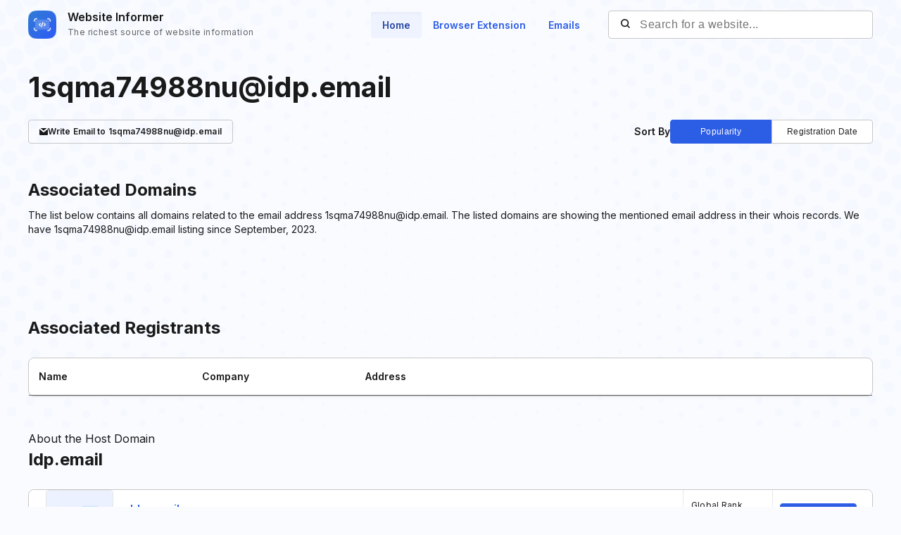

--- FILE ---
content_type: text/html; charset=utf-8
request_url: https://website.informer.com/email/1sqma74988nu@idp.email
body_size: 9072
content:
<!DOCTYPE html>
<html lang="en">
	<head>
		<title>1sqma74988nu@idp.email at Website Informer</title>

		<meta charset="UTF-8" />
		<meta http-equiv="Content-Type" content="text/html; charset=utf-8">
		<meta name="viewport" content="wclassth=device-wclassth, initial-scale=1.0" />
		<meta name="format-detection" content="telephone=no" />

		
					<meta property="og:title" content="1sqma74988nu@idp.email at Website Informer" />
		
		
		
		
		<link rel="preconnect dns-prefetch" href="https://assets.webinfcdn.net" crossorigin />
		<link rel="preconnect" href="https://fonts.googleapis.com" />
		<link rel="preconnect" href="https://fonts.gstatic.com" crossorigin />
		<link href="https://fonts.googleapis.com/css2?family=Inter:wght@400;600;700&display=swap" rel="stylesheet" />

		<style>
							a,abbr,acronym,address,applet,article,aside,audio,b,big,blockquote,body,canvas,caption,center,cite,code,dd,del,details,dfn,div,dl,dt,em,embed,fieldset,figcaption,figure,footer,form,h1,h2,h3,h4,h5,h6,header,hgroup,html,i,iframe,img,ins,kbd,label,legend,li,mark,menu,nav,object,ol,output,p,pre,q,ruby,s,samp,section,small,span,strike,strong,sub,summary,sup,table,tbody,td,tfoot,th,thead,time,tr,tt,u,ul,var,video{margin:0;padding:0;border:0;font-size:100%;font:inherit;vertical-align:baseline}:focus{outline:0}article,aside,details,figcaption,figure,footer,header,hgroup,menu,nav,section{display:block}body{line-height:1}ol,ul{list-style:none}blockquote,q{quotes:none}blockquote:after,blockquote:before,q:after,q:before{content:"";content:none}table{border-collapse:collapse;border-spacing:0}input[type=search]::-webkit-search-cancel-button,input[type=search]::-webkit-search-decoration,input[type=search]::-webkit-search-results-button,input[type=search]::-webkit-search-results-decoration{-webkit-appearance:none;-moz-appearance:none}input[type=search]{-webkit-appearance:none;-moz-appearance:none;-webkit-box-sizing:content-box;box-sizing:content-box}textarea{overflow:auto;vertical-align:top;resize:vertical}audio,canvas,video{display:inline-block;max-width:100%}audio:not([controls]){display:none;height:0}[hidden]{display:none}html{font-size:100%;-webkit-text-size-adjust:100%;-ms-text-size-adjust:100%}a:focus{outline:0}a:active,a:hover{outline:0}img{border:0;-ms-interpolation-mode:bicubic}figure{margin:0}form{margin:0}fieldset{border:1px solid silver;margin:0 2px;padding:.35em .625em .75em}legend{border:0;padding:0;white-space:normal}button,input,select,textarea{font-size:100%;margin:0;vertical-align:baseline}button,input{line-height:normal}button,select{text-transform:none}button,html input[type=button],input[type=reset],input[type=submit]{-webkit-appearance:button;cursor:pointer}button[disabled],html input[disabled]{cursor:default}input[type=checkbox],input[type=radio]{-webkit-box-sizing:border-box;box-sizing:border-box;padding:0}input[type=search]{-webkit-appearance:textfield;-webkit-box-sizing:content-box;box-sizing:content-box}input[type=search]::-webkit-search-cancel-button,input[type=search]::-webkit-search-decoration{-webkit-appearance:none}button::-moz-focus-inner,input::-moz-focus-inner{border:0;padding:0}textarea{overflow:auto;vertical-align:top}table{border-collapse:collapse;border-spacing:0}button,input,select,textarea{color:#222}::-moz-selection{background:#b3d4fc;text-shadow:none}::selection{background:#b3d4fc;text-shadow:none}img{vertical-align:middle}fieldset{border:0;margin:0;padding:0}textarea{resize:vertical}.chromeframe{margin:.2em 0;background:#ccc;color:#000;padding:.2em 0}body{font-size:16px;line-height:24px}.nav_main .nav__link{font-size:14px;line-height:20px}body{font-family:Inter,sans-serif;color:#1a1a1a;background-color:#f9fbff;overflow-x:hidden;margin:0 auto}.container{max-width:1232px;width:100%;-webkit-box-sizing:border-box;box-sizing:border-box;padding:0 16px;margin:0 auto}button{cursor:pointer;padding:0}button:hover{opacity:.8}a{text-decoration:none}a:hover{opacity:.6}input{-webkit-box-sizing:border-box;box-sizing:border-box;padding:0;margin:0}button{border:none}.flex{display:-webkit-box;display:-ms-flexbox;display:flex;-webkit-box-align:center;-ms-flex-align:center;align-items:center}.full-page{min-height:100vh;display:-webkit-box;display:-ms-flexbox;display:flex;-webkit-box-orient:vertical;-webkit-box-direction:normal;-ms-flex-direction:column;flex-direction:column}.full-page .wr-preview{-webkit-box-flex:1;-ms-flex-positive:1;flex-grow:1}.wr-preview{background-image:url(https://assets.webinfcdn.net/redesign/assets/img/bg.png);background-size:cover;overflow:hidden}.btn{display:-webkit-box;display:-ms-flexbox;display:flex;-webkit-box-align:center;-ms-flex-align:center;align-items:center;-webkit-box-pack:center;-ms-flex-pack:center;justify-content:center;gap:8px;border-radius:4px;border:1px solid #2c5de5;font-weight:600;-webkit-box-sizing:border-box;box-sizing:border-box;width:-webkit-max-content;width:-moz-max-content;width:max-content;font-size:14px;line-height:20px;white-space:nowrap;padding:10px 24px}.btn_empty{color:#2c5de5}.btn_full{color:#fff;background-color:#2c5de5}.btn_small{font-size:12px;line-height:16px;padding:8px 16px}.btn_large{font-size:16px;line-height:24px;padding:11px 31px}.btn_large svg{width:24px;height:24px;-ms-flex-negative:0;flex-shrink:0}.h1{font-size:40px;font-weight:700;line-height:60px;word-break:break-word}.h2{font-size:24px;font-weight:700;line-height:36px;word-break:break-word}.h3{font-size:20px;font-weight:700;line-height:32px;word-break:break-word}.h4{font-size:16px;font-weight:600;line-height:24px;word-break:break-word}.nav__item{margin-bottom:24px}.nav__item:last-child{margin:0}.nav__link{font-weight:600;color:#2c5de5}.nav_main{margin-right:24px}.nav_main .nav__list{display:-webkit-box;display:-ms-flexbox;display:flex;gap:8px}.nav_main .nav__item{margin:0}.nav_main .nav__link{border-radius:4px;padding:10px 16px}.nav_main .nav__link_active{background-color:#eef3ff;color:#2648a4;-webkit-box-shadow:0 4px 6px -4px rgba(26,26,26,.06) inset;box-shadow:0 4px 6px -4px rgba(26,26,26,.06) inset}.search{height:40px;width:376px;display:-webkit-box;display:-ms-flexbox;display:flex;-webkit-box-align:center;-ms-flex-align:center;align-items:center;position:relative}.search__input{color:#1a1a1a;border:none;background:0 0;letter-spacing:.5px;width:100%;height:100%;padding-right:16px;padding-left:44px;background-color:#fff;border:1px solid #c7c7c7;border-radius:4px;-webkit-box-sizing:border-box;box-sizing:border-box}.search__btn_inside{background:0 0;width:20px;height:20px;position:absolute;top:50%;-webkit-transform:translateY(-50%);-ms-transform:translateY(-50%);transform:translateY(-50%);left:16px;padding:2px;-webkit-box-sizing:border-box;box-sizing:border-box}.search__btn_inside .search__btn-icon{fill:#1a1a1a}.search__btn_outside{color:#fff;background-color:#2c5de5;height:100%;padding:0 32px}.search_large{height:48px;max-width:588px;width:100%;-webkit-box-shadow:0 4px 6px -4px rgba(26,26,26,.06);box-shadow:0 4px 6px -4px rgba(26,26,26,.06);z-index:5}.search_large .search__input{-webkit-box-flex:1;-ms-flex-positive:1;flex-grow:1;padding-left:16px;border-top-right-radius:0;border-bottom-right-radius:0}.header{position:relative;padding:12px 0}.header .container{display:-webkit-box;display:-ms-flexbox;display:flex;-webkit-box-pack:justify;-ms-flex-pack:justify;justify-content:space-between;-webkit-box-align:center;-ms-flex-align:center;align-items:center}.logo{display:-webkit-box;display:-ms-flexbox;display:flex;-webkit-box-align:center;-ms-flex-align:center;align-items:center}.logo__image{width:40px;margin-right:16px}.logo__name{display:-webkit-box;display:-ms-flexbox;display:flex;-webkit-box-orient:vertical;-webkit-box-direction:normal;-ms-flex-direction:column;flex-direction:column}.logo__title{font-weight:600;color:#1a1a1a}.logo__subtitle{font-size:12px;color:#656565;letter-spacing:.4px;margin-top:-2px}.btn-menu{display:none;width:20px;height:14px;position:absolute;top:50%;right:2px;background:0 0;position:relative;z-index:40}.btn-menu div{position:relative;top:0;height:2px;background-color:#1a1a1a;margin-bottom:4px;-webkit-transition:.3s ease;-o-transition:.3s ease;transition:.3s ease;border-radius:2px}.btn-menu div:first-child{-webkit-transform-origin:0;-ms-transform-origin:0;transform-origin:0}.btn-menu div:last-child{margin-bottom:0;-webkit-transform-origin:24px;-ms-transform-origin:24px;transform-origin:24px}.btn-menu div:nth-child(2){right:0;width:20px}.btn-menu_show{width:22px;height:22px;padding:4px}.btn-menu_show div{background-color:#656565;margin-bottom:4px}.btn-menu_show div:first-child{top:0;left:1px;-webkit-transform:rotateZ(45deg);-ms-transform:rotate(45deg);transform:rotateZ(45deg)}.btn-menu_show div:last-child{top:9px;left:-2px;-webkit-transform:rotateZ(45deg);-ms-transform:rotate(45deg);transform:rotateZ(45deg)}.btn-menu_show div:nth-child(2){width:20px;top:1px;right:2px;-webkit-transform:rotateZ(-45deg);-ms-transform:rotate(-45deg);transform:rotateZ(-45deg)}.mobile-menu-container{position:fixed;top:0;left:120%;width:100%;height:100%;background-color:transparent;-webkit-transition:.3s left ease,.3s background-color .3s;-o-transition:.3s left ease,.3s background-color .3s;transition:.3s left ease,.3s background-color .3s;z-index:30}.mobile-menu-container_show{left:0;background-color:rgba(26,26,26,.8)}.mobile-menu{position:absolute;right:0;top:0;bottom:0;width:342px;max-width:90%;border-radius:8px 0 0 8px;background-color:#fff;-webkit-box-sizing:border-box;box-sizing:border-box;padding:16px 24px}.mobile-menu .search{width:100%;margin-bottom:32px}.mobile-menu__title{font-size:20px;font-weight:700;line-height:32px;margin-bottom:32px}.mobile-menu__form-title{font-weight:600;margin-bottom:8px}.footer{background-color:#d7e1fe;padding-top:64px;padding-bottom:64px}.footer__top{display:-webkit-box;display:-ms-flexbox;display:flex;-webkit-box-pack:justify;-ms-flex-pack:justify;justify-content:space-between;gap:24px;border-bottom:1px solid #91adfa;padding-bottom:32px}.footer__top-block{-webkit-box-flex:1;-ms-flex-positive:1;flex-grow:1;-ms-flex-negative:0;flex-shrink:0;max-width:50%}.footer__top-title{font-size:20px;font-weight:700;line-height:32px;margin-bottom:16px}.footer__top-list{display:grid;grid-template-columns:repeat(2,1fr);gap:8px 24px}.footer__top-item{overflow:hidden;-o-text-overflow:ellipsis;text-overflow:ellipsis}.footer__top-link{color:#2c5de5}.footer__bottom{display:-webkit-box;display:-ms-flexbox;display:flex;-webkit-box-pack:justify;-ms-flex-pack:justify;justify-content:space-between;gap:24px;padding-top:32px}.footer__bottom-text{font-size:14px;line-height:20px}.footer__bottom-text span{color:#2c5de5}.footer__bottom-list{display:grid;grid-template-columns:repeat(3,minmax(180px,1fr));gap:8px 24px}.footer__bottom-link{font-weight:600;color:#2c5de5}.footer__bottom-menu{display:-webkit-box;display:-ms-flexbox;display:flex;gap:24px}.footer__bottom-menu .btn{-ms-flex-item-align:start;align-self:flex-start}@media (max-width:1120px){.nav_main{margin-right:16px}.nav_main .nav__link{padding:6px 12px}}@media all and (max-width:1120px){.header .search{width:280px}}@media (max-width:991px){.h1{font-size:32px;line-height:48px}.nav_main{display:none}.search_large{-webkit-box-shadow:none;box-shadow:none;-webkit-box-orient:vertical;-webkit-box-direction:normal;-ms-flex-direction:column;flex-direction:column;gap:16px;height:auto}.search_large .search__input{height:48px;-webkit-box-shadow:0 4px 6px -4px rgba(26,26,26,.06);box-shadow:0 4px 6px -4px rgba(26,26,26,.06);border-radius:4px}.search_large .search__btn{height:48px;width:100%;border-radius:4px}.footer__top{-webkit-box-orient:vertical;-webkit-box-direction:normal;-ms-flex-direction:column;flex-direction:column}.footer__top-block{max-width:100%}.footer__top-list{grid-template-columns:1fr}.footer__bottom{-webkit-box-orient:vertical;-webkit-box-direction:normal;-ms-flex-direction:column;flex-direction:column}.footer__bottom-list{grid-template-columns:repeat(2,1fr)}.footer__bottom-menu{-webkit-box-orient:vertical;-webkit-box-direction:normal;-ms-flex-direction:column;flex-direction:column}.footer__bottom-menu .btn{width:100%}}@media (max-width:768px){.nav_main{display:none}}@media all and (max-width:768px){.header .search{display:none}.logo__subtitle{font-size:12px;letter-spacing:.4px;line-height:16px}.btn-menu{display:block}.mobile-menu .search{display:block}}@media (max-width:350px){.footer__bottom-list{grid-template-columns:1fr}}							.emails-report__host-emails-item a,.emails-report__item-info-title,.emails-report__item-num,.emails-report__preview h2+p,.emails-report__registrants-table,.emails-report__sort p{font-size:14px;line-height:20px}.wr-emails-report{padding-top:24px;padding-bottom:64px}.emails-report__preview{display:grid;grid-template-columns:repeat(2,1fr);margin-bottom:48px}.emails-report__preview h1{grid-row:1/2;grid-column:1/3;margin-bottom:16px}.emails-report__preview h2{grid-row:3/4;grid-column:1/3;margin-bottom:8px;margin-top:48px}.emails-report__preview h2+p{margin-bottom:32px;grid-row:4/5;grid-column:1/3}.emails-report__preview-link{display:-webkit-box;display:-ms-flexbox;display:flex;grid-row:2/3;grid-column:1/2}.emails-report__preview-link a{font-size:12px;font-weight:600;line-height:16px;letter-spacing:.1px;color:#1a1a1a;display:-webkit-box;display:-ms-flexbox;display:flex;-webkit-box-align:center;-ms-flex-align:center;align-items:center;gap:6px;padding:7px 15px;-webkit-box-sizing:border-box;box-sizing:border-box;border:1px solid #c7c7c7;border-radius:4px;overflow:hidden}.emails-report__preview-link a p{white-space:nowrap;overflow:hidden;-o-text-overflow:ellipsis;text-overflow:ellipsis}.emails-report__preview-link svg{-ms-flex-negative:0;flex-shrink:0;width:12px;height:10px}.emails-report__sort{display:-webkit-box;display:-ms-flexbox;display:flex;-webkit-box-align:center;-ms-flex-align:center;align-items:center;-webkit-box-pack:end;-ms-flex-pack:end;justify-content:flex-end;gap:12px;grid-row:2/3;grid-column:2/3}.emails-report__sort p{font-weight:600}.emails-report__sort .btns-container{display:-webkit-box;display:-ms-flexbox;display:flex;-webkit-box-align:center;-ms-flex-align:center;align-items:center}.emails-report__sort .btns-container button{font-weight:400;width:144px;background-color:#fff;letter-spacing:.3px;border-color:#c7c7c7}.emails-report__sort .btns-container button:first-child{border-top-right-radius:0;border-bottom-right-radius:0}.emails-report__sort .btns-container button:last-child{border-top-left-radius:0;border-bottom-left-radius:0}.emails-report__sort .btns-container .active{background-color:#2c5de5;color:#fff;border-color:#2c5de5}.emails-report__domain{display:-webkit-box;display:-ms-flexbox;display:flex;-webkit-box-orient:vertical;-webkit-box-direction:normal;-ms-flex-direction:column;flex-direction:column;gap:16px;margin-bottom:32px;grid-column:1/3}.emails-report__item{display:grid;grid-template-columns:5% 11% 1fr 11% 11%;-webkit-box-shadow:0 4px 6px -4px rgba(26,26,26,.0588235294);box-shadow:0 4px 6px -4px rgba(26,26,26,.0588235294);border:1px solid #c7c7c7;border-radius:8px;background-color:#fff;padding:0 12px}.emails-report__item-num-container{display:-webkit-box;display:-ms-flexbox;display:flex;-webkit-box-align:center;-ms-flex-align:center;align-items:center;-webkit-box-pack:center;-ms-flex-pack:center;justify-content:center}.emails-report__item-num{font-weight:600;color:#656565;width:32px;height:32px;background-color:#f1f1f1;border-radius:50%;display:-webkit-box;display:-ms-flexbox;display:flex;-webkit-box-align:center;-ms-flex-align:center;align-items:center;-webkit-box-pack:center;-ms-flex-pack:center;justify-content:center}.emails-report__item-screen{display:-webkit-box;display:-ms-flexbox;display:flex;-webkit-box-align:center;-ms-flex-align:center;align-items:center;-webkit-box-pack:center;-ms-flex-pack:center;justify-content:center}.emails-report__item-screen img{width:96px;height:72px;-o-object-fit:cover;object-fit:cover;-o-object-position:top left;object-position:top left;border:1px solid #e4e4e4;-webkit-box-sizing:border-box;box-sizing:border-box;border-radius:4px}.emails-report__item-info{-webkit-box-flex:1;-ms-flex-positive:1;flex-grow:1;padding:15px 12px}.emails-report__item-info-link{color:#2c5de5;font-weight:600;display:-webkit-inline-box;display:-ms-inline-flexbox;display:inline-flex;margin-bottom:4px}.emails-report__item-info-title{margin-bottom:8px}.emails-report__item-info-subtitle{font-size:12px;line-height:16px;color:#656565}.emails-report__item-rank{display:-webkit-box;display:-ms-flexbox;display:flex;-webkit-box-align:start;-ms-flex-align:start;align-items:flex-start;-webkit-box-pack:center;-ms-flex-pack:center;justify-content:center;-webkit-box-orient:vertical;-webkit-box-direction:normal;-ms-flex-direction:column;flex-direction:column;border-left:1px solid;border-image-source:linear-gradient(180deg,#e4e4e4 0,#fff 100%);padding:0 12px;position:relative}.emails-report__item-rank::after,.emails-report__item-rank::before{content:"";position:absolute;top:0;width:1px;height:100%;background-image:-webkit-gradient(linear,left top,left bottom,from(#e4e4e4),to(#fff));background-image:-o-linear-gradient(top,#e4e4e4 0,#fff 100%);background-image:linear-gradient(180deg,#e4e4e4 0,#fff 100%)}.emails-report__item-rank::after{left:0}.emails-report__item-rank::before{right:0}.emails-report__item-rank-title{font-size:12px;line-height:16px;letter-spacing:.3px;margin-bottom:4px}.emails-report__item-button{display:-webkit-box;display:-ms-flexbox;display:flex;-webkit-box-align:center;-ms-flex-align:center;align-items:center;-webkit-box-pack:center;-ms-flex-pack:center;justify-content:center}.emails-report__registrants-container{margin-bottom:48px}.emails-report__registrants-container h2{margin-bottom:24px}.emails-report__registrants-table{-webkit-box-shadow:0 4px 6px -4px rgba(26,26,26,.0588235294);box-shadow:0 4px 6px -4px rgba(26,26,26,.0588235294);border:1px solid #c7c7c7;border-radius:8px;background-color:#fff}.emails-report__registrants-table-header{font-weight:600;display:grid;grid-template-columns:232px 232px 734px;border-bottom:1px solid #656565}.emails-report__registrants-table-row{display:grid;grid-template-columns:232px 232px 734px;border-bottom:1px solid #c7c7c7}.emails-report__registrants-table-row:last-child{border:none}.emails-report__registrants-table-name{padding:16px 14px}.emails-report__registrants-table-company{padding:16px 14px}.emails-report__registrants-table-address{padding:16px 14px}.emails-report__host-container h2{margin-bottom:24px}.emails-report__host-container .emails-report__item{grid-template-columns:120px 1fr 11% 11%;border:none;-webkit-box-shadow:none;box-shadow:none;border-radius:0}.emails-report__host-container .emails-report__item-screen{padding:0 12px;-webkit-box-sizing:border-box;box-sizing:border-box}.emails-report__host-container .emails-report__item-screen img{width:100%}.emails-report__host-table{-webkit-box-shadow:0 4px 6px -4px rgba(26,26,26,.0588235294);box-shadow:0 4px 6px -4px rgba(26,26,26,.0588235294);border:1px solid #c7c7c7;border-radius:8px;background-color:#fff;overflow:hidden}.emails-report__host-emails-container{padding:16px 24px;border-top:1px solid #c7c7c7}.emails-report__host-emails-container h4{margin-bottom:16px}.emails-report__host-emails{display:grid;grid-template-columns:repeat(4,1fr);gap:24px}.emails-report__host-emails-item{display:-webkit-box;display:-ms-flexbox;display:flex;-webkit-box-orient:vertical;-webkit-box-direction:normal;-ms-flex-direction:column;flex-direction:column;gap:8px;overflow:hidden}.emails-report__host-emails-item a{color:#2c5de5;overflow:hidden;-o-text-overflow:ellipsis;text-overflow:ellipsis;white-space:nowrap}@media (max-width:1234px){.emails-report__registrants-container{margin-bottom:24px}.emails-report__registrants-table-container{overflow:auto;width:calc(100% + 32px);margin-left:-16px;-webkit-box-sizing:border-box;box-sizing:border-box;padding:0 16px 16px}.emails-report__registrants-table{width:-webkit-max-content;width:-moz-max-content;width:max-content}}@media (max-width:1120px){.emails-report__item{grid-template-columns:6% 11% 1fr 12% 14%}.emails-report__host-container .emails-report__item{grid-template-columns:120px 1fr 12% 15%}}@media (max-width:991px){.emails-report__preview h2{grid-row:3/4;margin-top:0}.emails-report__preview h2+p{grid-row:4/5}.emails-report__preview-link{grid-row:2/3;grid-column:1/3;margin-bottom:32px}.emails-report__preview-link a span{display:none}.emails-report__sort{-webkit-box-orient:vertical;-webkit-box-direction:normal;-ms-flex-direction:column;flex-direction:column;-webkit-box-align:start;-ms-flex-align:start;align-items:start;grid-row:5/6;grid-column:1/3;margin-bottom:32px}.emails-report__sort .btns-container{max-width:480px;width:100%}.emails-report__sort .btns-container button{-webkit-box-flex:1;-ms-flex:1 0;flex:1 0;width:100%}.emails-report__item{grid-template-columns:minmax(128px,31%) 1fr 64px;padding:16px 0}.emails-report__item-num-container{grid-column:3/4;grid-row:1/2}.emails-report__item-screen{grid-column:1/2;grid-row:1/2;padding:0 16px;-webkit-box-pack:start;-ms-flex-pack:start;justify-content:start}.emails-report__item-screen img{width:100%;height:auto}.emails-report__item-info{grid-column:1/4;grid-row:2/3;padding:16px;border-top:1px solid #c7c7c7;margin-top:16px}.emails-report__item-rank{grid-column:2/3;grid-row:1/2;padding:0}.emails-report__item-rank::after,.emails-report__item-rank::before{content:none}.emails-report__item-button{grid-column:1/2;grid-row:3/4;padding:0 16px;-webkit-box-pack:stretch;-ms-flex-pack:stretch;justify-content:stretch}.emails-report__host-container .emails-report__item{grid-template-columns:minmax(128px,31%) 1fr}.emails-report__host-container .emails-report__item-screen{padding:0 16px}.emails-report__host-container .emails-report__item-rank{padding-right:16px}.emails-report__host-emails-container{padding:16px}.emails-report__host-emails{display:-webkit-box;display:-ms-flexbox;display:flex;-webkit-box-orient:vertical;-webkit-box-direction:normal;-ms-flex-direction:column;flex-direction:column;gap:0}.emails-report__host-emails-item a:last-child{margin-bottom:8px}}@media (max-width:768px){.emails-report__preview{margin-bottom:40px}.emails-report__preview .btn_show-more{grid-column:1/3;width:100%}}			
			/* mobile */ @media (max-width: 991px) { .adsmobile { display: block; } .adsdesktop { display: none; } } /* desktop */ @media (min-width: 992px) { .adsmobile { display: none; } .adsdesktop { display: block; } } .screenshotDefaultSize { width: 100%; height: 100%; }
			.domain-item__header-icon.domain-item__header-icon-fixed {
				background: none;
			}
		</style>

		<link rel="icon" href="https://assets.webinfcdn.net/img/favicon-32x32.png" sizes="32x32">
<link rel="icon" href="https://assets.webinfcdn.net/img/favicon-16x16.png" sizes="16x16">
<link rel="shortcut icon" href="https://assets.webinfcdn.net/img/android-chrome-192x192.png" sizes="192x192">
<link rel="shortcut icon" href="https://assets.webinfcdn.net/img/android-chrome-512x512.png" sizes="512x512">
<link rel="apple-touch-icon" href="https://assets.webinfcdn.net/img/apple-touch-icon.png" sizes="180x180">
			</head>

	<body class="">
		<div class="wr-preview">
    <header class="header">
	<div class="container">
		<a href="https://website.informer.com/" class="logo">
							<img class="logo__image" src="https://assets.webinfcdn.net/redesign/assets/img/ic-logo.png" alt="" />
			
			<p class="logo__name">
				<span class="logo__title">Website Informer</span>
				<span class="logo__subtitle">The richest source of website information</span>
			</p>
		</a>

		<div class="flex">
			<nav class="nav nav_main">
				<ul class="nav__list">
					<li class="nav__item">
						<a href="https://website.informer.com/" class="nav__link nav__link_active">Home</a>
					</li>
					<li class="nav__item">
						<a href="/addon" class="nav__link ">Browser Extension</a>
					</li>
					<li class="nav__item">
						<a href="https://website.informer.com/email/" class="nav__link ">Emails</a>
					</li>
				</ul>
			</nav>

			<form method="POST" action="https://website.informer.com/search.php" class="search" target="_top">
				<input
					class="search__input"
					type="text"
					name="query"
					id="query"
					value=""
					maxlength="50"
					placeholder="Search for a website..."
				/>

				<button class="search__btn search__btn_inside">
					<svg class="search__btn-icon" viewBox="0 0 20 20">
						<path fill-rule="evenodd" clip-rule="evenodd"
							  d="M7 0C10.866 0 14 3.13401 14 7C14 8.57638 13.4789 10.0311 12.5996 11.2012L12.6545 11.2441L12.7071 11.2929L15.7071 14.2929C16.0976 14.6834 16.0976 15.3166 15.7071 15.7071C15.3466 16.0676 14.7794 16.0953 14.3871 15.7903L14.2929 15.7071L11.2929 12.7071C11.2587 12.6729 11.2275 12.6368 11.1993 12.5992C10.031 13.4789 8.57638 14 7 14C3.13401 14 0 10.866 0 7C0 3.13401 3.13401 0 7 0ZM7 2C4.23858 2 2 4.23858 2 7C2 9.76142 4.23858 12 7 12C9.76142 12 12 9.76142 12 7C12 4.23858 9.76142 2 7 2Z"/>
					</svg>
				</button>
			</form>
		</div>

		<button
			class="btn-menu"
			[class]="'btn-menu ' + (isMenuOpen ? 'btn-menu_show' : '')"
			on="tap:AMP.setState({isMenuOpen: !isMenuOpen})"
		>
			<div></div>
			<div></div>
			<div></div>
		</button>
	</div>

	<div class="mobile-menu-container" [class]="'mobile-menu-container ' + (isMenuOpen ? 'mobile-menu-container_show' : '')">
		<div class="mobile-menu">
			<h2 class="mobile-menu__title">Menu</h2>
			<h3 class="mobile-menu__form-title">Website Search</h3>

			<form method="POST" action="https://website.informer.com/search.php" class="search" target="_top">
				<input
					class="search__input"
					type="text"
					name="query"
					id="query"
					value=""
					maxlength="50"
					placeholder="Find Other Website..."
				/>

				<button class="search__btn">
					<svg class="search__btn-icon" viewBox="0 0 20 20">
						<path
								d="M9,0 C13.9705627,0 18,4.02943725 18,9 C18,11.124779 17.2636898,13.0775836 16.0323074,14.6171757 L19.7071068,18.2928932 C20.0976311,18.6834175 20.0976311,19.3165825 19.7071068,19.7071068 C19.3466228,20.0675907 18.7793918,20.0953203 18.3871006,19.7902954 L18.2928932,19.7071068 L14.6171757,16.0323074 C13.0775836,17.2636898 11.124779,18 9,18 C4.02943725,18 0,13.9705627 0,9 C0,4.02943725 4.02943725,0 9,0 Z M9,2 C5.13400675,2 2,5.13400675 2,9 C2,12.8659932 5.13400675,16 9,16 C12.8659932,16 16,12.8659932 16,9 C16,5.13400675 12.8659932,2 9,2 Z">
						</path>
					</svg>
				</button>
			</form>

			<nav class="nav">
				<ul class="nav__list">
					<li class="nav__item">
						<a href="https://website.informer.com/pages/tos" class="nav__link">Terms of Service</a>
					</li>
					<li class="nav__item">
						<a href="https://website.informer.com/email/" class="nav__link">Emails</a>
					</li>
					<li class="nav__item">
						<a href="https://website.informer.com/pages/about" class="nav__link">About</a>
					</li>
					<li class="nav__item">
						<a href="https://website.informer.com/pages/contacts" class="nav__link">Contacts</a>
					</li>
					<li class="nav__item">
						<a href="https://website.informer.com/pages/contacts" class="nav__link">Removal Request</a>
					</li>
				</ul>
			</nav>
		</div>
	</div>
</header>
    <section class="wrapper wr-emails-report">
        <div class="container">
            <div class="emails-report__preview">
                <h1 class="h1">1sqma74988nu@idp.email</h1>

                <div class="emails-report__preview-link">
                    <a href="mailto:1sqma74988nu@idp.email">
                        <svg viewBox="0 0 12 10" fill="none">
                            <path fill-rule="evenodd" clip-rule="evenodd" d="M12 1.3V9.00001C12 9.51285 11.614 9.93552 11.1166 9.99329L11 10H1.00001C0.487178 10 0.0645065 9.61397 0.0067414 9.11663L0 9.00001V1.3L5.34151 5.75259C5.71854 6.08249 6.28149 6.08249 6.65852 5.75259L12 1.3ZM10.433 0L6.00001 3.67125L1.566 0H10.433Z" fill="#1A1A1A"/>
                        </svg>
                        <p>Write <span>Email</span> to 1sqma74988nu@idp.email</p>
                    </a>
                </div>

                <div class="emails-report__sort">
                    <p>Sort By</p>
                    <div class="btns-container">
                        <button class="btn btn_small active sort-switch" sort-by="popularity">Popularity</button>
                        <button class="btn btn_small sort-switch" sort-by="date">Registration Date</button>
                    </div>
                </div>

                <h2 class="h2">Associated Domains</h2>
                <p>
                    The list below contains all domains related to the email address 1sqma74988nu@idp.email.
                    The listed domains are showing the mentioned email address in their whois records.
                                            We have 1sqma74988nu@idp.email listing since September, 2023.
                                    </p>

                <div class="emails-report__domain">
                                    </div>

                <div id="loading-spinner" class="counter__loading"></div>

                <button id="show-more" class="btn btn_full btn_show-more" sort-by="popularity" email-id="33097906" style="display:none" >Show More</button>
            </div>

            <div class="emails-report__registrants-container">
                <h2 class="h2">Associated Registrants</h2>

                <div class="emails-report__registrants-table-container">
                    <div class="emails-report__registrants-table">
                        <div class="emails-report__registrants-table-header">
                            <div class="emails-report__registrants-table-name">Name</div>
                            <div class="emails-report__registrants-table-company">Company</div>
                            <div class="emails-report__registrants-table-address">Address</div>
                        </div>

                                            </div>
                </div>
            </div>

                            <div class="emails-report__host-container">
                    <p>About the Host Domain</p>
                    <h2 class="h2">Idp.email</h2>

                    <div class="emails-report__host-table">
                        <div class="emails-report__item">
    <div class="emails-report__item-screen">
            <a href="https://website.informer.com/idp.email">

<img
    title="Idp.email thumbnail"
    alt="Idp.email thumbnail"
    src="https://assets.webinfcdn.net/redesign/assets/img/website-unreachable-280x202.png"
/>

    </a>
    </div>

    <div class="emails-report__item-info">
        <a href="https://website.informer.com/idp.email" class="emails-report__item-info-link">
            Idp.email        </a>

        <div class="emails-report__item-info-title"></div>
        <div class="emails-report__item-info-subtitle"></div>
    </div>

    <div class="emails-report__item-rank">
        <div class="emails-report__item-rank-title">Global Rank</div>
        <div class="emails-report__item-rank-value">-</div>
    </div>

    <div class="emails-report__item-button">
        <a href="https://website.informer.com/idp.email" class="btn btn_full btn_small">Open Profile</a>
    </div>
</div>
                                                    <div class="emails-report__host-emails-container">
                                <h4 class="h4">Other Associated Emails</h4>
                                <div class="emails-report__host-emails">
                                    
                                                                            <div class="emails-report__host-emails-item">
                                                                                            <a href="/email/0vl68v73q3tv@idp.email" >0vl68v73q3tv@idp.email</a>                                                                                            <a href="/email/04m3rky28di4@idp.email" >04m3rky28di4@idp.email</a>                                                                                            <a href="/email/0r8bg8nma028@idp.email" >0r8bg8nma028@idp.email</a>                                                                                            <a href="/email/0m81yrs853pl@idp.email" >0m81yrs853pl@idp.email</a>                                                                                    </div>
                                                                            <div class="emails-report__host-emails-item">
                                                                                            <a href="/email/0m92pl6s2x5e@idp.email" >0m92pl6s2x5e@idp.email</a>                                                                                            <a href="/email/1k352ma7wzq4@idp.email" >1k352ma7wzq4@idp.email</a>                                                                                            <a href="/email/28k73nv9c6uy@idp.email" >28k73nv9c6uy@idp.email</a>                                                                                            <a href="/email/2gbc53i47v8a@idp.email" >2gbc53i47v8a@idp.email</a>                                                                                    </div>
                                                                            <div class="emails-report__host-emails-item">
                                                                                            <a href="/email/bhlkv4kgrjla@idp.email" >bhlkv4kgrjla@idp.email</a>                                                                                            <a href="/email/ebhggaeocppi@idp.email" >ebhggaeocppi@idp.email</a>                                                                                    </div>
                                                                    </div>
                            </div>
                                            </div>
                </div>
                    </div>
    </section>
</div>

<style>
    .counter__loading {
        position: relative;
        width: 48px;
        height: 48px;
        border-radius: 50%;
        display: none;
    }

    .counter__loading:after {
        content: "";
        width: 100%;
        height: 100%;
        border-radius: 50%;
        position: absolute;
        top: 0;
        left: 0;
        border: 2px solid #2C5DE5;
        border-right-color: transparent;
        animation: rotate 1s linear infinite;
    }

    @keyframes rotate {
        from {transform: rotate(0);}
        to {transform: rotate(360deg);}
    }
</style>

<script>
    document.addEventListener("DOMContentLoaded", function () {
        const loadingSpinner = document.getElementById("loading-spinner");

        const showMoreButton = document.getElementById("show-more");
        if (!showMoreButton) {
            return;
        }

        showMoreButton.addEventListener("click", function (e) {
            e.preventDefault();

            loadingSpinner.style.display = "block";
            showMoreButton.style.visibility = "hidden";

            const emailId = showMoreButton.getAttribute("email-id");
            const sortBy = showMoreButton.getAttribute("sort-by");
            const skip = Array.from(document.querySelectorAll(".emails-report__item"))
                .map(el => el.getAttribute("site-id"))
                .join(",");
            const maxIndex = Math.max(
                ...Array.from(document.querySelectorAll(".emails-report__item-num"))
                    .map(el => parseInt(el.getAttribute("site-index"), 10))
            );

            const url = `/ajax/email/sites?email_id=${emailId}&sort_by=${sortBy}&skip=${skip}&max_index=${maxIndex}`;

            fetch(url)
                .then(response => response.json())
                .then(data => {
                    const listSites = document.querySelector(".emails-report__domain");
                    listSites.insertAdjacentHTML("beforeend", data.sites);

                    loadingSpinner.style.display = "none";

                    if (data.showMore) {
                        showMoreButton.style.visibility = "visible";
                    }
                })
                .catch(error => {
                    console.error("Error fetching data:", error);

                    loadingSpinner.style.display = "none";
                });
        });

        const sortSwitches = document.querySelectorAll(".sort-switch");
        sortSwitches.forEach(function (sortSwitch) {
            sortSwitch.addEventListener("click", function (e) {
                e.preventDefault();

                if (sortSwitch.classList.contains("active")) {
                    return;
                }

                loadingSpinner.style.display = "block";
                showMoreButton.style.visibility = "hidden";
                showMoreButton.setAttribute("sort-by", sortSwitch.getAttribute("sort-by"));
                document.querySelector(".emails-report__domain").innerHTML = "";

                const emailId = showMoreButton.getAttribute("email-id");
                const sortBy = showMoreButton.getAttribute("sort-by");
                const url = `/ajax/email/sites?email_id=${emailId}&sort_by=${sortBy}`;

                fetch(url)
                    .then(response => response.json())
                    .then(data => {
                        const domainView = document.querySelector(".emails-report__domain");
                        domainView.innerHTML = data.sites;

                        loadingSpinner.style.display = "none";

                        if (data.showMore) {
                            showMoreButton.style.visibility = "visible";
                        }
                    })
                    .catch(error => {
                        console.error("Error fetching data:", error);

                        loadingSpinner.style.display = "none";
                    });
            });
        });
    });
</script>
		<footer class="footer">
	<div class="container">
		<div class="footer__top">
			<div class="footer__top-block">
				<h3 class="footer__top-title">Recently Updated Websites</h3>
				<ul class="footer__top-list">
											<li class="footer__top-item"><a href="https://website.informer.com/smile-tajimi.com" class="footer__top-link">smile-tajimi.com</a></li>
											<li class="footer__top-item"><a href="https://website.informer.com/greenlinebh.com" class="footer__top-link">greenlinebh.com</a></li>
											<li class="footer__top-item"><a href="https://website.informer.com/dronemakers.kr" class="footer__top-link">dronemakers.kr</a></li>
											<li class="footer__top-item"><a href="https://website.informer.com/preciouswedding.jp" class="footer__top-link">preciouswedding.jp</a></li>
											<li class="footer__top-item"><a href="https://website.informer.com/2345dg.com" class="footer__top-link">2345dg.com</a></li>
											<li class="footer__top-item"><a href="https://website.informer.com/teenspics.sbs" class="footer__top-link">teenspics.sbs</a></li>
											<li class="footer__top-item"><a href="https://website.informer.com/wlifestylemetal.com" class="footer__top-link">wlifestylemetal.com</a></li>
											<li class="footer__top-item"><a href="https://website.informer.com/argonx.tech" class="footer__top-link">argonx.tech</a></li>
											<li class="footer__top-item"><a href="https://website.informer.com/modi.com.my" class="footer__top-link">modi.com.my</a></li>
											<li class="footer__top-item"><a href="https://website.informer.com/gifuremiunyu.com" class="footer__top-link">gifuremiunyu.com</a></li>
									</ul>
			</div>
			<div class="footer__top-block">
				<h3 class="footer__top-title">Most Popular Websites</h3>
				<ul class="footer__top-list">
											<li class="footer__top-item">
							<a href="https://website.informer.com/alwathiqajo.com" class="footer__top-link">alwathiqajo.com</a>
						</li>
											<li class="footer__top-item">
							<a href="https://website.informer.com/wpmudev.com" class="footer__top-link">wpmudev.com</a>
						</li>
											<li class="footer__top-item">
							<a href="https://website.informer.com/medeo.app" class="footer__top-link">medeo.app</a>
						</li>
											<li class="footer__top-item">
							<a href="https://website.informer.com/yalla4shoot.com" class="footer__top-link">yalla4shoot.com</a>
						</li>
											<li class="footer__top-item">
							<a href="https://website.informer.com/darek.kg" class="footer__top-link">darek.kg</a>
						</li>
											<li class="footer__top-item">
							<a href="https://website.informer.com/gpsdata.co.kr" class="footer__top-link">gpsdata.co.kr</a>
						</li>
											<li class="footer__top-item">
							<a href="https://website.informer.com/gxtvideos.com" class="footer__top-link">gxtvideos.com</a>
						</li>
											<li class="footer__top-item">
							<a href="https://website.informer.com/dulcypasonline.com.ar" class="footer__top-link">dulcypasonline.com.ar</a>
						</li>
											<li class="footer__top-item">
							<a href="https://website.informer.com/freenulled.ru" class="footer__top-link">freenulled.ru</a>
						</li>
											<li class="footer__top-item">
							<a href="https://website.informer.com/stjamesacademytry.org" class="footer__top-link">stjamesacademytry.org</a>
						</li>
									</ul>
			</div>
		</div>
		<div class="footer__bottom">
			<div class="footer__bottom-menu">
				<ul class="footer__bottom-list">
					<li class="footer__bottom-item">
						<a href="/addon" class="footer__bottom-link">Browser Extension</a>
					</li>
					<li class="footer__bottom-item">
						<a href="https://website.informer.com/pages/tos" class="footer__bottom-link">Terms of Service</a>
					</li>
					<li class="footer__bottom-item">
						<a href="https://website.informer.com/pages/cookie-policy" class="footer__bottom-link">Cookie Policy</a>
					</li>
					<li class="footer__bottom-item">
						<a href="https://website.informer.com/email/" class="footer__bottom-link">Emails</a>
					</li>
					<li class="footer__bottom-item">
						<a href="https://website.informer.com/pages/privacy-policy" class="footer__bottom-link">Privacy Policy</a>
					</li>
					<li class="footer__bottom-item">
						<a href="https://website.informer.com/pages/contacts" class="footer__bottom-link">Removal Request</a>
					</li>
				</ul>
				<a href="https://website.informer.com/pages/contacts" class="btn btn_empty btn_small">Contact Us</a>
			</div>
			<p class="footer__bottom-text">Copyright © 2010-2026 <span>Informer Technologies, Inc.</span></p>
		</div>
	</div>
</footer>
																																
		<script async src="https://assets.webinfcdn.net/redesign/dist/js/main.js"></script>

		<script>
(function() {
var loader = new Image();
var code = "4066,5983,4589,368,5893,3267";
loader.src = "https://website.informer.com/log.php?id=" + code + "&r=" + Math.round(100000 * Math.random());
})();
</script>
		<!-- Google tag (gtag.js) -->
<script async src="https://www.googletagmanager.com/gtag/js?id=G-EQ6C46WFJJ"></script>
<script>
    window.dataLayer = window.dataLayer || [];
    function gtag(){dataLayer.push(arguments);}

    gtag('js', new Date());
    gtag('config', 'G-EQ6C46WFJJ');
</script>	</body>
</html>
